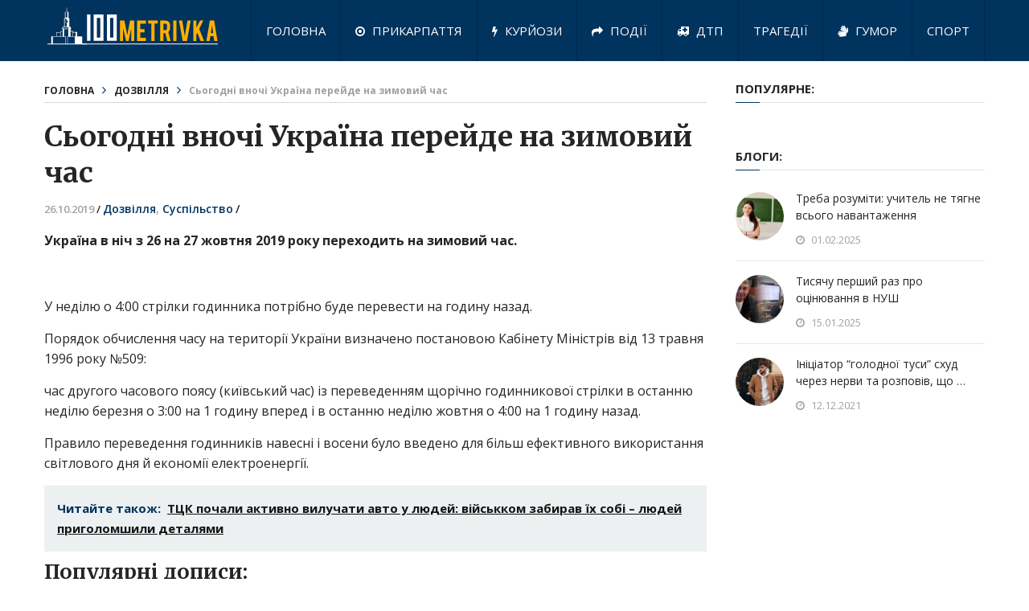

--- FILE ---
content_type: text/html; charset=UTF-8
request_url: https://100m.if.ua/sogodni-vnochi-ukrayina-perejde-na-zymovyj-chas/7510/
body_size: 11347
content:
<!DOCTYPE html>
<html class="no-js" lang="uk">
<head>	
	<meta charset="UTF-8">
	<!-- Always force latest IE rendering engine (even in intranet) & Chrome Frame -->
	<!--[if IE ]>
	<meta http-equiv="X-UA-Compatible" content="IE=edge,chrome=1">
	<![endif]-->
	<link rel="profile" href="http://gmpg.org/xfn/11" />
		<meta property="og:type" content="article" />
	<meta property="og:description" content="Читайте більше!" />
		<meta property="og:image" content="https://100m.if.ua/wp-content/uploads/2019/10/F4CAE7BA-8126-4607-9D51-787164203427.jpeg" />
	
	
					<link rel="icon" href="https://100m.if.ua/wp-content/uploads/2021/05/logo_6n.png" type="image/x-icon" />
		
					<!-- IE10 Tile.-->
			<meta name="msapplication-TileColor" content="#FFFFFF">
			<meta name="msapplication-TileImage" content="https://100m.if.ua/wp-content/uploads/2021/05/logo_6n.png">
		
					<!--iOS/android/handheld specific -->
			<link rel="apple-touch-icon-precomposed" href="https://100m.if.ua/wp-content/uploads/2021/05/logo_6n.png" />
		
					<meta name="viewport" content="width=device-width, initial-scale=1">
			<meta name="apple-mobile-web-app-capable" content="yes">
			<meta name="apple-mobile-web-app-status-bar-style" content="black">
		
		
		<meta itemprop="name" content="Стометрівка" />
		<meta itemprop="url" content="https://100m.if.ua" />

											<link rel="pingback" href="https://100m.if.ua/xmlrpc.php" />
	<meta name='robots' content='index, follow, max-image-preview:large, max-snippet:-1, max-video-preview:-1' />
<script type="text/javascript">document.documentElement.className = document.documentElement.className.replace( /\bno-js\b/,'js' );</script>
	<!-- This site is optimized with the Yoast SEO plugin v26.6 - https://yoast.com/wordpress/plugins/seo/ -->
	<title>Сьогодні вночі Україна перейде на зимовий час - Стометрівка</title>
	<link rel="canonical" href="https://100m.if.ua/sogodni-vnochi-ukrayina-perejde-na-zymovyj-chas/7510/" />
	<meta property="og:locale" content="uk_UA" />
	<meta property="og:type" content="article" />
	<meta property="og:title" content="Сьогодні вночі Україна перейде на зимовий час - Стометрівка" />
	<meta property="og:description" content="Україна в ніч з 26 на 27 жовтня 2019 року переходить на зимовий час. У неділю о 4:00 стрілки годинника потрібно буде перевести на годину назад. Порядок обчислення часу на території України визначено постановою Кабінету Міністрів від 13 травня 1996 року №509: час другого часового поясу (київський час) із переведенням щорічно годинникової стрілки в останню неділю березня о 3:00 на 1 годину вперед і в останню неділю жовтня о 4:00 на 1 годину назад. Правило переведення годинників навесні і восени було введено для більш ефективного використання світлового дня й економії електроенергії. Читайте також:&nbsp; В Україні вперше здійснили трансплантацію серця дитині" />
	<meta property="og:url" content="https://100m.if.ua/sogodni-vnochi-ukrayina-perejde-na-zymovyj-chas/7510/" />
	<meta property="og:site_name" content="Стометрівка" />
	<meta property="article:publisher" content="https://www.facebook.com/100metrivka" />
	<meta property="article:published_time" content="2019-10-26T14:04:05+00:00" />
	<meta property="og:image" content="https://100m.if.ua/wp-content/uploads/2019/10/F4CAE7BA-8126-4607-9D51-787164203427.jpeg" />
	<meta property="og:image:width" content="728" />
	<meta property="og:image:height" content="435" />
	<meta property="og:image:type" content="image/jpeg" />
	<meta name="author" content="redaktorif" />
	<meta name="twitter:card" content="summary_large_image" />
	<meta name="twitter:label1" content="Написано" />
	<meta name="twitter:data1" content="redaktorif" />
	<script type="application/ld+json" class="yoast-schema-graph">{"@context":"https://schema.org","@graph":[{"@type":"Article","@id":"https://100m.if.ua/sogodni-vnochi-ukrayina-perejde-na-zymovyj-chas/7510/#article","isPartOf":{"@id":"https://100m.if.ua/sogodni-vnochi-ukrayina-perejde-na-zymovyj-chas/7510/"},"author":{"name":"redaktorif","@id":"https://100m.if.ua/#/schema/person/9ba16fdd4cf3b95f0b417c58e39a140e"},"headline":"Сьогодні вночі Україна перейде на зимовий час","datePublished":"2019-10-26T14:04:05+00:00","mainEntityOfPage":{"@id":"https://100m.if.ua/sogodni-vnochi-ukrayina-perejde-na-zymovyj-chas/7510/"},"wordCount":88,"publisher":{"@id":"https://100m.if.ua/#organization"},"image":{"@id":"https://100m.if.ua/sogodni-vnochi-ukrayina-perejde-na-zymovyj-chas/7510/#primaryimage"},"thumbnailUrl":"https://100m.if.ua/wp-content/uploads/2019/10/F4CAE7BA-8126-4607-9D51-787164203427.jpeg","keywords":["зимовий час","Україна","час"],"articleSection":["Дозвілля","Суспільство"],"inLanguage":"uk"},{"@type":"WebPage","@id":"https://100m.if.ua/sogodni-vnochi-ukrayina-perejde-na-zymovyj-chas/7510/","url":"https://100m.if.ua/sogodni-vnochi-ukrayina-perejde-na-zymovyj-chas/7510/","name":"Сьогодні вночі Україна перейде на зимовий час - Стометрівка","isPartOf":{"@id":"https://100m.if.ua/#website"},"primaryImageOfPage":{"@id":"https://100m.if.ua/sogodni-vnochi-ukrayina-perejde-na-zymovyj-chas/7510/#primaryimage"},"image":{"@id":"https://100m.if.ua/sogodni-vnochi-ukrayina-perejde-na-zymovyj-chas/7510/#primaryimage"},"thumbnailUrl":"https://100m.if.ua/wp-content/uploads/2019/10/F4CAE7BA-8126-4607-9D51-787164203427.jpeg","datePublished":"2019-10-26T14:04:05+00:00","breadcrumb":{"@id":"https://100m.if.ua/sogodni-vnochi-ukrayina-perejde-na-zymovyj-chas/7510/#breadcrumb"},"inLanguage":"uk","potentialAction":[{"@type":"ReadAction","target":["https://100m.if.ua/sogodni-vnochi-ukrayina-perejde-na-zymovyj-chas/7510/"]}]},{"@type":"ImageObject","inLanguage":"uk","@id":"https://100m.if.ua/sogodni-vnochi-ukrayina-perejde-na-zymovyj-chas/7510/#primaryimage","url":"https://100m.if.ua/wp-content/uploads/2019/10/F4CAE7BA-8126-4607-9D51-787164203427.jpeg","contentUrl":"https://100m.if.ua/wp-content/uploads/2019/10/F4CAE7BA-8126-4607-9D51-787164203427.jpeg","width":728,"height":435},{"@type":"BreadcrumbList","@id":"https://100m.if.ua/sogodni-vnochi-ukrayina-perejde-na-zymovyj-chas/7510/#breadcrumb","itemListElement":[{"@type":"ListItem","position":1,"name":"Home","item":"https://100m.if.ua/"},{"@type":"ListItem","position":2,"name":"Сьогодні вночі Україна перейде на зимовий час"}]},{"@type":"WebSite","@id":"https://100m.if.ua/#website","url":"https://100m.if.ua/","name":"Стометрівка","description":"Інтернет - ресурс новин Івано-Франківська та Прикарпаття","publisher":{"@id":"https://100m.if.ua/#organization"},"potentialAction":[{"@type":"SearchAction","target":{"@type":"EntryPoint","urlTemplate":"https://100m.if.ua/?s={search_term_string}"},"query-input":{"@type":"PropertyValueSpecification","valueRequired":true,"valueName":"search_term_string"}}],"inLanguage":"uk"},{"@type":"Organization","@id":"https://100m.if.ua/#organization","name":"Стометрівка Івано-Франківськ","url":"https://100m.if.ua/","logo":{"@type":"ImageObject","inLanguage":"uk","@id":"https://100m.if.ua/#/schema/logo/image/","url":"https://100m.if.ua/wp-content/uploads/2019/06/logo_8.png","contentUrl":"https://100m.if.ua/wp-content/uploads/2019/06/logo_8.png","width":240,"height":58,"caption":"Стометрівка Івано-Франківськ"},"image":{"@id":"https://100m.if.ua/#/schema/logo/image/"},"sameAs":["https://www.facebook.com/100metrivka","https://www.instagram.com/100metrivka/"]},{"@type":"Person","@id":"https://100m.if.ua/#/schema/person/9ba16fdd4cf3b95f0b417c58e39a140e","name":"redaktorif","image":{"@type":"ImageObject","inLanguage":"uk","@id":"https://100m.if.ua/#/schema/person/image/","url":"https://secure.gravatar.com/avatar/612a2626f6227edb2358a6ad66ce59b0c11caddc9166f60647faa7ac25e7fb77?s=96&d=mm&r=g","contentUrl":"https://secure.gravatar.com/avatar/612a2626f6227edb2358a6ad66ce59b0c11caddc9166f60647faa7ac25e7fb77?s=96&d=mm&r=g","caption":"redaktorif"},"url":"https://100m.if.ua/author/redaktorif/"}]}</script>
	<!-- / Yoast SEO plugin. -->


<link rel="alternate" type="application/rss+xml" title="Стометрівка &raquo; стрічка" href="https://100m.if.ua/feed/" />
<link rel="alternate" type="application/rss+xml" title="Стометрівка &raquo; Канал коментарів" href="https://100m.if.ua/comments/feed/" />
<link rel="alternate" title="oEmbed (JSON)" type="application/json+oembed" href="https://100m.if.ua/wp-json/oembed/1.0/embed?url=https%3A%2F%2F100m.if.ua%2Fsogodni-vnochi-ukrayina-perejde-na-zymovyj-chas%2F7510%2F" />
<link rel="alternate" title="oEmbed (XML)" type="text/xml+oembed" href="https://100m.if.ua/wp-json/oembed/1.0/embed?url=https%3A%2F%2F100m.if.ua%2Fsogodni-vnochi-ukrayina-perejde-na-zymovyj-chas%2F7510%2F&#038;format=xml" />
<style id='wp-img-auto-sizes-contain-inline-css' type='text/css'>
img:is([sizes=auto i],[sizes^="auto," i]){contain-intrinsic-size:3000px 1500px}
/*# sourceURL=wp-img-auto-sizes-contain-inline-css */
</style>
<style id='wp-emoji-styles-inline-css' type='text/css'>

	img.wp-smiley, img.emoji {
		display: inline !important;
		border: none !important;
		box-shadow: none !important;
		height: 1em !important;
		width: 1em !important;
		margin: 0 0.07em !important;
		vertical-align: -0.1em !important;
		background: none !important;
		padding: 0 !important;
	}
/*# sourceURL=wp-emoji-styles-inline-css */
</style>
<link rel='stylesheet' id='jquery-ui-css' href='https://100m.if.ua/wp-content/plugins/cms30/css/jquery-ui.css' type='text/css' media='all' />
<link rel='stylesheet' id='cms30-style-css' href='https://100m.if.ua/wp-content/plugins/cms30/css/style.css' type='text/css' media='all' />
<link rel='stylesheet' id='font-awesome-css' href='https://100m.if.ua/wp-content/plugins/cms30/css/font-awesome.css' type='text/css' media='all' />
<link rel='stylesheet' id='cms30-animate-css' href='https://100m.if.ua/wp-content/plugins/cms30/css/ak86_animate.css' type='text/css' media='all' />
<link rel='stylesheet' id='interactive-stylesheet-css' href='https://100m.if.ua/wp-content/themes/mts_interactive/style.css' type='text/css' media='all' />
<style id='interactive-stylesheet-inline-css' type='text/css'>

		body {background-color:#ffffff;background-image:url(https://100m.if.ua/wp-content/themes/mts_interactive/images/nobg.png);}
        #header, #primary-navigation .navigation.mobile-menu-wrapper {background-color:#00335e;background-image:url(https://100m.if.ua/wp-content/themes/mts_interactive/images/nobg.png);}
        #site-footer {background-color:#EAEAEA;background-image:url(https://100m.if.ua/wp-content/themes/mts_interactive/images/nobg.png);}

        .header-social a:hover, .breadcrumb > div a:hover, .breadcrumb > div a:hover i, .post-info a, .latestPost .title a:hover, #primary-navigation .sub-menu li:hover > a, ul.ajax-search-results li a:hover, .sidebar .ajax-search-meta a, .breadcrumb > div i, .single .tags a, .postauthor h5 a:hover, .comment-meta a, .trending-stories .latestPost .title:hover, .postauthor h5, .copyrights a, .single_post a, .textwidget a, .pnavigation2 a, .copyrights a:hover, .widget li a:hover, .widget li:hover > .toggle-caret, #site-footer .widget li:hover > .toggle-caret, #site-footer .widget li a:hover, .related-posts a:hover, .title a:hover, .post-info a:hover, .comm, #tabber .inside li a:hover, .readMore a:hover, .fn a, a, a:hover, .total-comments, .owl-prev, .owl-next, .latestPost-categories ul li a:hover, .latestPost-categories ul li a:hover .name, .footer-widgets .widget h3, .reply a:hover, .reply:hover i, #primary-navigation .sub-menu a:hover, #primary-navigation .sub-menu li.current-menu-item a, .widget.widget_nav_menu li:hover > a { color: #00335e; }

        .latestPost-news .latestPost { border-bottom: 2px solid #00335e; }

        input[type='submit'] { border-color: #00335e; }

        .pace .pace-progress, #mobile-menu-wrapper ul li a:hover, .widget h3:before, .featured-category-title:before, .widget .wpt_widget_content .tab_title.selected a, #move-to-top, #load-posts a, .featured-videos h4:after, .related-posts h4:after, .postauthor h4:after, #comments h4:after, #commentsAdd h4:after, input[type='submit'], .contact-form input[type='submit'], #commentform input#submit:hover, .contact-form input[type='submit']:hover, .pagination ul, .latestPost-review-wrapper, #commentform input#submit, .contactform #submit, #move-to-top:hover, .navigation ul .current-menu-item > a, .pagination a, #tabber ul.tabs li a.selected, .tagcloud a:hover, .latestPost .review-type-circle.review-total-only, .latestPost .review-type-circle.wp-review-show-total, .single .pagination > .current, .bypostauthor .comment-author .fn:after, .pagination .nav-links, .single .pagination, .widget .wp_review_tab_widget_content .tab_title.selected a, .widget .widget-slider .slide-caption, .widget .owl-prev:hover, .widget .owl-next:hover, .widget .wpt_widget_content #tags-tab-content ul li a:hover, .featured-videos h4:after, .related-posts h4:after, .postauthor h4:after, #comments .total-comments:after, #commentsAdd h4:after, .woocommerce a.button, .woocommerce-page a.button, .woocommerce button.button, .woocommerce-page button.button, .woocommerce input.button, .woocommerce-page input.button, .woocommerce #respond input#submit, .woocommerce-page #respond input#submit, .woocommerce #content input.button, .woocommerce-page #content input.button, .woocommerce #respond input#submit.alt, .woocommerce a.button.alt, .woocommerce button.button.alt, .woocommerce input.button.alt, .woocommerce #respond input#submit.alt:hover, .woocommerce a.button.alt:hover, .woocommerce button.button.alt:hover, .woocommerce input.button.alt:hover, .woocommerce #respond input#submit.alt.disabled, .woocommerce #respond input#submit.alt:disabled, .woocommerce #respond input#submit.alt:disabled[disabled], .woocommerce a.button.alt.disabled, .woocommerce a.button.alt:disabled, .woocommerce a.button.alt:disabled[disabled], .woocommerce button.button.alt.disabled, .woocommerce button.button.alt:disabled, .woocommerce button.button.alt:disabled[disabled], .woocommerce input.button.alt.disabled, .woocommerce input.button.alt:disabled, .woocommerce input.button.alt:disabled[disabled], .woocommerce nav.woocommerce-pagination ul li, .woocommerce-page nav.woocommerce-pagination ul li, .woocommerce #content nav.woocommerce-pagination ul li, .woocommerce-page #content nav.woocommerce-pagination ul li, .woocommerce .widget_product_search input[type='submit'] { background-color:#00335e; color: #fff; }

		
		
		
		
		
        
		
			
/*# sourceURL=interactive-stylesheet-inline-css */
</style>
<link rel='stylesheet' id='fontawesome-css' href='https://100m.if.ua/wp-content/themes/mts_interactive/css/font-awesome.min.css' type='text/css' media='all' />
<script type="text/javascript" src="https://ajax.googleapis.com/ajax/libs/jquery/3.3.1/jquery.min.js" id="jquery-core-js"></script>
<script type="text/javascript" src="https://100m.if.ua/wp-includes/js/jquery/jquery-migrate.min.js" id="jquery-migrate-js"></script>
<script type="text/javascript" id="customscript-js-extra">
/* <![CDATA[ */
var mts_customscript = {"responsive":"1","nav_menu":"primary"};
//# sourceURL=customscript-js-extra
/* ]]> */
</script>
<script type="text/javascript" async="async" src="https://100m.if.ua/wp-content/themes/mts_interactive/js/customscript.js" id="customscript-js"></script>
<script type="text/javascript" id="webticker-js-extra">
/* <![CDATA[ */
var tickeropts = {"rtl_support":"0"};
//# sourceURL=webticker-js-extra
/* ]]> */
</script>
<script type="text/javascript" src="https://100m.if.ua/wp-content/themes/mts_interactive/js/jquery.webticker.js" id="webticker-js"></script>
<link rel="https://api.w.org/" href="https://100m.if.ua/wp-json/" /><link rel="alternate" title="JSON" type="application/json" href="https://100m.if.ua/wp-json/wp/v2/posts/7510" /><link rel="EditURI" type="application/rsd+xml" title="RSD" href="https://100m.if.ua/xmlrpc.php?rsd" />
<meta name="generator" content="WordPress 6.9" />
<link rel='shortlink' href='https://100m.if.ua/?p=7510' />
<style type="text/css"></style><link href="//fonts.googleapis.com/css?family=Open+Sans:normal|Merriweather:700|Open+Sans:700|Open+Sans:600&amp;subset=latin" rel="stylesheet" type="text/css">
<style type="text/css">
#header h1 a, #header h2 a, .footer-logo #logo { font-family: 'Open Sans'; font-weight: normal; font-size: 25px; color: #ffffff; }
#primary-navigation a { font-family: 'Open Sans'; font-weight: normal; font-size: 15px; color: #ffffff; }
.latestPost .title a, .latestPost-news .title, .latestPost .title { font-family: 'Merriweather'; font-weight: 700; font-size: 20px; color: #252525; }
.single-title { font-family: 'Merriweather'; font-weight: 700; font-size: 35px; color: #252525; }
body { font-family: 'Open Sans'; font-weight: normal; font-size: 14px; color: #252525; }
.widget h3, .featured-category-title { font-family: 'Open Sans'; font-weight: 700; font-size: 15px; color: #252525; }
#sidebar .widget { font-family: 'Open Sans'; font-weight: normal; font-size: 14px; color: #252525; }
#site-footer, #site-footer .widget li, #site-footer .widget li a { font-family: 'Open Sans'; font-weight: 600; font-size: 13px; color: #252525; }
h1 { font-family: 'Merriweather'; font-weight: 700; font-size: 35px; color: #252525; }
h2 { font-family: 'Merriweather'; font-weight: 700; font-size: 24px; color: #252525; }
h3 { font-family: 'Merriweather'; font-weight: 700; font-size: 25px; color: #252525; }
h4 { font-family: 'Merriweather'; font-weight: 700; font-size: 20px; color: #252525; }
h5 { font-family: 'Merriweather'; font-weight: 700; font-size: 18px; color: #252525; }
h6 { font-family: 'Merriweather'; font-weight: 700; font-size: 16px; color: #252525; }
</style>
<script type="application/ld+json">
{
    "@context": "http://schema.org",
    "@type": "BlogPosting",
    "mainEntityOfPage": {
        "@type": "WebPage",
        "@id": "https://100m.if.ua/sogodni-vnochi-ukrayina-perejde-na-zymovyj-chas/7510/"
    },
    "headline": "Сьогодні вночі Україна перейде на зимовий час - Стометрівка",
    "image": {
        "@type": "ImageObject",
        "url": "https://100m.if.ua/wp-content/uploads/2019/10/F4CAE7BA-8126-4607-9D51-787164203427.jpeg",
        "width": 728,
        "height": 435
    },
    "datePublished": "2019-10-26T17:04:05+0300",
    "dateModified": "2019-10-26T15:05:28+0300",
    "author": {
        "@type": "Person",
        "name": "redaktorif"
    },
    "publisher": {
        "@type": "Organization",
        "name": "Стометрівка",
        "logo": {
            "@type": "ImageObject",
            "url": "https://100metrivka.if.ua/wp-content/uploads/2019/06/logo_8.png",
            "width": 240,
            "height": 58
        }
    },
    "description": ""
}
</script>

<!-- BEGIN Analytics Insights v6.3.11 - https://wordpress.org/plugins/analytics-insights/ -->
<script async src="https://www.googletagmanager.com/gtag/js?id=G-9T3FGJDRWD"></script>
<script>
  window.dataLayer = window.dataLayer || [];
  function gtag(){dataLayer.push(arguments);}
  gtag('js', new Date());
  gtag('config', 'G-9T3FGJDRWD');
  if (window.performance) {
    var timeSincePageLoad = Math.round(performance.now());
    gtag('event', 'timing_complete', {
      'name': 'load',
      'value': timeSincePageLoad,
      'event_category': 'JS Dependencies'
    });
  }
</script>
<!-- END Analytics Insights -->
<script type="text/javascript">
	setTimeout(function(){$('.dialog-social-auth-link').fadeIn('slow')},6000);  //20000 = 20 секунд
</script>

<!-- Global site tag (gtag.js) - Google Analytics -->
<script async src="https://www.googletagmanager.com/gtag/js?id=UA-139854138-1"></script>
<script>
  window.dataLayer = window.dataLayer || [];
  function gtag(){dataLayer.push(arguments);}
  gtag('js', new Date());

  gtag('config', 'UA-139854138-1');
</script>

<div id="fb-root"></div>
<script async defer crossorigin="anonymous" src="https://connect.facebook.net/uk_UA/sdk.js#xfbml=1&version=v13.0" nonce="7l2wmXyi"></script>

<link rel='stylesheet' id='responsive-css' href='https://100m.if.ua/wp-content/themes/mts_interactive/css/responsive.css' type='text/css' media='all' />
</head>
<body id="blog" class="wp-singular post-template-default single single-post postid-7510 single-format-standard wp-theme-mts_interactive main" itemscope itemtype="http://schema.org/WebPage">       
	<div class="main-container">
		<header id="site-header" role="banner" itemscope itemtype="http://schema.org/WPHeader">
				
		    	    	<div class="clear" id="catcher"></div>
	    	<div id="header" class="sticky-navigation">
		    				
				<div class="container clearfix">
					<div class="logo-wrap">
												
															<h2 id="logo" class="image-logo" itemprop="headline">
									<a href="https://100m.if.ua"><img src="https://100m.if.ua/wp-content/themes/mts_interactive/logo.svg" alt="Стометрівка" width="240" height="58"></a>
								</h2><!-- END #logo -->
														
											</div>					
					
								        
											<div id="primary-navigation" role="navigation" itemscope itemtype="http://schema.org/SiteNavigationElement">
							<a href="#" id="pull" class="toggle-mobile-menu">МЕНЮ САЙТУ</a>
															<nav class="navigation clearfix mobile-menu-wrapper">
																			<ul id="menu-golovne-menyu" class="menu clearfix"><li id="menu-item-20113" class="menu-item menu-item-type-custom menu-item-object-custom menu-item-20113"><a href="/">Головна</a></li>
<li id="menu-item-5711" class="menu-item menu-item-type-taxonomy menu-item-object-category menu-item-5711"><a href="https://100m.if.ua/category/prykarpattya/"><i class="fa fa-dot-circle-o"></i> Прикарпаття</a></li>
<li id="menu-item-190" class="menu-item menu-item-type-taxonomy menu-item-object-category menu-item-190"><a href="https://100m.if.ua/category/kurjozy/"><i class="fa fa-bolt"></i> Курйози</a></li>
<li id="menu-item-188" class="menu-item menu-item-type-taxonomy menu-item-object-category menu-item-188"><a href="https://100m.if.ua/category/zahody-ta-podiyi/"><i class="fa fa-share"></i> Події</a></li>
<li id="menu-item-187" class="menu-item menu-item-type-taxonomy menu-item-object-category menu-item-187"><a href="https://100m.if.ua/category/dtp/"><i class="fa fa-ambulance"></i> ДТП</a></li>
<li id="menu-item-193" class="menu-item menu-item-type-taxonomy menu-item-object-category menu-item-193"><a href="https://100m.if.ua/category/tragediyi/">Трагедії</a></li>
<li id="menu-item-186" class="menu-item menu-item-type-taxonomy menu-item-object-category menu-item-186"><a href="https://100m.if.ua/category/gumor/"><i class="fa fa-sign-language"></i> Гумор</a></li>
<li id="menu-item-192" class="menu-item menu-item-type-taxonomy menu-item-object-category menu-item-192"><a href="https://100m.if.ua/category/sport/">Спорт</a></li>
</ul>																	</nav>
								<nav class="navigation mobile-only clearfix mobile-menu-wrapper">
									<ul id="menu-mobile" class="menu clearfix"><li id="menu-item-978" class="menu-item menu-item-type-custom menu-item-object-custom menu-item-978"><a href="/">Головна</a></li>
<li id="menu-item-968" class="menu-item menu-item-type-taxonomy menu-item-object-category menu-item-968"><a href="https://100m.if.ua/category/zahody-ta-podiyi/"><i class="fa fa-share"></i> Події</a></li>
<li id="menu-item-974" class="menu-item menu-item-type-taxonomy menu-item-object-category current-post-ancestor current-menu-parent current-post-parent menu-item-974"><a href="https://100m.if.ua/category/suspilstvo/">Суспільство</a></li>
<li id="menu-item-971" class="menu-item menu-item-type-taxonomy menu-item-object-category menu-item-971"><a href="https://100m.if.ua/category/kurjozy/">Курйози</a></li>
<li id="menu-item-972" class="menu-item menu-item-type-taxonomy menu-item-object-category menu-item-972"><a href="https://100m.if.ua/category/misto/">Місто</a></li>
<li id="menu-item-975" class="menu-item menu-item-type-taxonomy menu-item-object-category menu-item-975"><a href="https://100m.if.ua/category/tragediyi/">Трагедії</a></li>
<li id="menu-item-970" class="menu-item menu-item-type-taxonomy menu-item-object-category menu-item-970"><a href="https://100m.if.ua/category/kultura/">Культура</a></li>
<li id="menu-item-969" class="menu-item menu-item-type-taxonomy menu-item-object-category menu-item-969"><a href="https://100m.if.ua/category/kryminal/">Кримінал</a></li>
<li id="menu-item-973" class="menu-item menu-item-type-taxonomy menu-item-object-category menu-item-973"><a href="https://100m.if.ua/category/sport/">Спорт</a></li>
<li id="menu-item-965" class="menu-item menu-item-type-taxonomy menu-item-object-category menu-item-965"><a href="https://100m.if.ua/category/gumor/">Гумор</a></li>
<li id="menu-item-966" class="menu-item menu-item-type-taxonomy menu-item-object-category current-post-ancestor current-menu-parent current-post-parent menu-item-966"><a href="https://100m.if.ua/category/dozvillya/">Дозвілля</a></li>
<li id="menu-item-976" class="menu-item menu-item-type-taxonomy menu-item-object-category menu-item-976"><a href="https://100m.if.ua/category/turystychni-mistsya/">Туристичні місця</a></li>
</ul>								</nav>
													</div>
									</div><!--.container-->
			</div><!--#header-->
				
		</header>
<div id="page" class="single">
	
		
	<article class="article">
		<div id="content_box" >
							<div id="post-7510" class="g post post-7510 type-post status-publish format-standard has-post-thumbnail hentry category-dozvillya category-suspilstvo tag-zymovyj-chas tag-ukrayina tag-chas has_thumb">
											<div class="breadcrumb" xmlns:v="http://rdf.data-vocabulary.org/#"><div typeof="v:Breadcrumb" class="root"><a rel="v:url" property="v:title" href="https://100m.if.ua">Головна</a></div><div><i class="fa fa-angle-right"></i></div><div typeof="v:Breadcrumb"><a href="https://100m.if.ua/category/dozvillya/" rel="v:url" property="v:title">Дозвілля</a></div><div><i class="fa fa-angle-right"></i></div><div><span>Сьогодні вночі Україна перейде на зимовий час</span></div></div>
																		<div class="single_post">
									<header>
										<h1 class="title single-title entry-title" itemprop="headline">Сьогодні вночі Україна перейде на зимовий час</h1>
													<div class="post-info">
								<span class="thetime date updated"><span itemprop="datePublished">26.10.2019<span class="divider1">/</span></span></span>
							<span class="thecategory" itemprop="articleSection"><a href="https://100m.if.ua/category/dozvillya/" title="Переглянути усі записи в  Дозвілля">Дозвілля</a>, <a href="https://100m.if.ua/category/suspilstvo/" title="Переглянути усі записи в  Суспільство">Суспільство</a><span class="divider1">/</span></span> <div style="display: inline-block;"> </div>
						</div>
											</header><!--.headline_area-->
									<div class="post-single-content box mark-links entry-content">
																				
																																								<div class="thecontent">
											<p><strong>Україна в ніч з 26 на 27 жовтня 2019 року переходить на зимовий час.</strong></p>
<p><img fetchpriority="high" decoding="async" class="aligncenter size-medium wp-image-7511" src="https://100metrivka.if.ua/wp-content/uploads/2019/10/F4CAE7BA-8126-4607-9D51-787164203427-500x299.jpeg" alt="" width="500" height="299" /><br />
У неділю о 4:00 стрілки годинника потрібно буде перевести на годину назад.</p>
<p>Порядок обчислення часу на території України визначено постановою Кабінету Міністрів від 13 травня 1996 року №509:</p>
<p>час другого часового поясу (київський час) із переведенням щорічно годинникової стрілки в останню неділю березня о 3:00 на 1 годину вперед і в останню неділю жовтня о 4:00 на 1 годину назад.</p>
<p>Правило переведення годинників навесні і восени було введено для більш ефективного використання світлового дня й економії електроенергії.</p>
<div style="clear:both; margin-top:0em; margin-bottom:0.5em;"><a href="https://100m.if.ua/ttsk-pochaly-aktyvno-vyluchaty-avto-u-lyudej-vijskkom-zabyrav-yih-sobi-lyudej-prygolomshyly-detalyamy/77491/" target="_self" rel="nofollow" class="u6aeb0e12420cb49eee968800eefcbb70"><!-- INLINE RELATED POSTS 1/1 //--><style> .u6aeb0e12420cb49eee968800eefcbb70 { padding:0px; margin: 0; padding-top:1em!important; padding-bottom:1em!important; width:100%; display: block; font-weight:bold; background-color:#ECF0F1; border:0!important; border-left:4px solid inherit!important; text-decoration:none; } .u6aeb0e12420cb49eee968800eefcbb70:active, .u6aeb0e12420cb49eee968800eefcbb70:hover { opacity: 1; transition: opacity 250ms; webkit-transition: opacity 250ms; text-decoration:none; } .u6aeb0e12420cb49eee968800eefcbb70 { transition: background-color 250ms; webkit-transition: background-color 250ms; opacity: 1; transition: opacity 250ms; webkit-transition: opacity 250ms; } .u6aeb0e12420cb49eee968800eefcbb70 .ctaText { font-weight:bold; color:inherit; text-decoration:none; font-size: 16px; } .u6aeb0e12420cb49eee968800eefcbb70 .postTitle { color:#141414; text-decoration: underline!important; font-size: 16px; } .u6aeb0e12420cb49eee968800eefcbb70:hover .postTitle { text-decoration: underline!important; } </style><div style="padding-left:1em; padding-right:1em;"><span class="ctaText">Читайте також:</span>&nbsp; <span class="postTitle">ТЦК почали активно вилучати авто у людей: військком забирав їх собі – людей приголомшили деталями</span></div></a></div>										</div>
<h3 style="display: block; margin-bottom:15px; clear: both;">Популярні дописи:</h3>
<div data-type="_mgwidget" data-widget-id="1639899">
</div>
<script>(function(w,q){w[q]=w[q]||[];w[q].push(["_mgc.load"])})(window,"_mgq");
</script>     
<p>Поділіться інформацією з іншими ↓↓↓</p>
<div style="margin-bottom:15px;" class="fb-share-button" data-href="https://100m.if.ua/sogodni-vnochi-ukrayina-perejde-na-zymovyj-chas/7510/" data-layout="button_count" data-size="large"><a target="_blank" href="https://www.facebook.com/sharer/sharer.php?u=https://100m.if.ua/sogodni-vnochi-ukrayina-perejde-na-zymovyj-chas/7510/;src=sdkpreparse" class="fb-xfbml-parse-ignore">Поширити</a></div>
<div style="margin-bottom:15px;" class="fb-like" data-href="https://100m.if.ua/sogodni-vnochi-ukrayina-perejde-na-zymovyj-chas/7510/" data-width="120" data-layout="button" data-action="like" data-size="large" data-share="false"></div>

																				
																				<br><h4 style="padding-top:10px">Читайте також:</h4>
 
                                    <br>
																													</div><!--.post-single-content-->
								</div><!--.single_post-->
																<div class="tags"><span class="tagtext">Мітки: </span><a href="https://100m.if.ua/tag/zymovyj-chas/" rel="tag">зимовий час</a>, <a href="https://100m.if.ua/tag/ukrayina/" rel="tag">Україна</a>, <a href="https://100m.if.ua/tag/chas/" rel="tag">час</a></div>												</div><!--.g post-->
				<!-- You can start editing here. -->

					</div>
	</article>
		<aside id="sidebar" class="sidebar c-4-12 " role="complementary" itemscope itemtype="http://schema.org/WPSideBar">
		<div id="mts_popular_posts_widget-2" class="widget widget_mts_popular_posts_widget horizontal-small"><h3 class="widget-title">Популярне:</h3><ul class="popular-posts"></ul>
</div><div id="single_category_posts_widget-3" class="widget widget_single_category_posts_widget horizontal-small"><h3 class="widget-title">БЛОГИ:</h3><ul class="category-posts">			<li class="post-box horizontal-small horizontal-container"><div class="horizontal-container-inner">								<div class="post-img">
					<a href="https://100m.if.ua/treba-rozumity-uchytel-ne-tyagne-vsogo-navantazhennya/101442/" title="Треба розуміти: учитель не тягне всього навантаження">
													<img width="60" height="60" src="https://100m.if.ua/wp-content/uploads/2025/02/treba-rozumity-uchytel-ne-tyagne-vsogo-navantazhennya-60x60.jpg" class="attachment-interactive-widgetthumb size-interactive-widgetthumb wp-post-image" alt="Треба розуміти: учитель не тягне всього навантаження" title="" decoding="async" loading="lazy" srcset="https://100m.if.ua/wp-content/uploads/2025/02/treba-rozumity-uchytel-ne-tyagne-vsogo-navantazhennya-60x60.jpg 60w, https://100m.if.ua/wp-content/uploads/2025/02/treba-rozumity-uchytel-ne-tyagne-vsogo-navantazhennya-180x180.jpg 180w" sizes="auto, (max-width: 60px) 100vw, 60px" />											</a>
				</div>
								<div class="post-data">
					<div class="post-data-container">
						<div class="post-title">
							<a href="https://100m.if.ua/treba-rozumity-uchytel-ne-tyagne-vsogo-navantazhennya/101442/" title="Треба розуміти: учитель не тягне всього навантаження">Треба розуміти: учитель не тягне всього навантаження</a>
						</div>
												<div class="post-info">
														<span class="thetime updated"><i class="fa fa-clock-o"></i> 01.02.2025</span>
																				</div><!--.post-info-->
																	</div>
				</div>
			</div></li>					<li class="post-box horizontal-small horizontal-container"><div class="horizontal-container-inner">								<div class="post-img">
					<a href="https://100m.if.ua/tysyachu-pershyj-raz-pro-otsinyuvannya-v-nush/99850/" title="Тисячу перший раз про оцінювання в НУШ">
													<img width="60" height="60" src="https://100m.if.ua/wp-content/uploads/2025/01/tysyachu-pershyj-raz-pro-otsinyuvannya-v-nush-60x60.jpg" class="attachment-interactive-widgetthumb size-interactive-widgetthumb wp-post-image" alt="Тисячу перший раз про оцінювання в НУШ" title="" decoding="async" loading="lazy" srcset="https://100m.if.ua/wp-content/uploads/2025/01/tysyachu-pershyj-raz-pro-otsinyuvannya-v-nush-60x60.jpg 60w, https://100m.if.ua/wp-content/uploads/2025/01/tysyachu-pershyj-raz-pro-otsinyuvannya-v-nush-180x180.jpg 180w" sizes="auto, (max-width: 60px) 100vw, 60px" />											</a>
				</div>
								<div class="post-data">
					<div class="post-data-container">
						<div class="post-title">
							<a href="https://100m.if.ua/tysyachu-pershyj-raz-pro-otsinyuvannya-v-nush/99850/" title="Тисячу перший раз про оцінювання в НУШ">Тисячу перший раз про оцінювання в НУШ</a>
						</div>
												<div class="post-info">
														<span class="thetime updated"><i class="fa fa-clock-o"></i> 15.01.2025</span>
																				</div><!--.post-info-->
																	</div>
				</div>
			</div></li>					<li class="post-box horizontal-small horizontal-container"><div class="horizontal-container-inner">								<div class="post-img">
					<a href="https://100m.if.ua/initsiator-golodnoyi-tusy-shud-cherez-nervy-ta-rozpoviv-shho-zaraz-vidbuvayetsya-u-jogo-zhytti/36405/" title="Ініціатор &#8220;голодної туси&#8221; схуд через нерви та розповів, що зараз відбувається у його житті">
													<img width="60" height="60" src="https://100m.if.ua/wp-content/uploads/2021/12/2e26b2ac301706490e194e12491a82b1-60x60.jpeg" class="attachment-interactive-widgetthumb size-interactive-widgetthumb wp-post-image" alt="" title="" decoding="async" loading="lazy" srcset="https://100m.if.ua/wp-content/uploads/2021/12/2e26b2ac301706490e194e12491a82b1-60x60.jpeg 60w, https://100m.if.ua/wp-content/uploads/2021/12/2e26b2ac301706490e194e12491a82b1-180x180.jpeg 180w" sizes="auto, (max-width: 60px) 100vw, 60px" />											</a>
				</div>
								<div class="post-data">
					<div class="post-data-container">
						<div class="post-title">
							<a href="https://100m.if.ua/initsiator-golodnoyi-tusy-shud-cherez-nervy-ta-rozpoviv-shho-zaraz-vidbuvayetsya-u-jogo-zhytti/36405/" title="Ініціатор &#8220;голодної туси&#8221; схуд через нерви та розповів, що зараз відбувається у його житті">Ініціатор &#8220;голодної туси&#8221; схуд через нерви та розповів, що&nbsp;&hellip;</a>
						</div>
												<div class="post-info">
														<span class="thetime updated"><i class="fa fa-clock-o"></i> 12.12.2021</span>
																				</div><!--.post-info-->
																	</div>
				</div>
			</div></li>		</ul>
</div>	</aside><!--#sidebar-->
	</div><!--#page-->
	<footer id="site-footer" role="contentinfo" itemscope itemtype="http://schema.org/WPFooter">
		<div class="container">
                     
                            <div class="footer-widgets first-footer-widgets widgets-num-4">
                                    <div class="f-widget f-widget-1">
                                            </div>
                                        <div class="f-widget f-widget-2">
                                            </div>
                                        <div class="f-widget f-widget-3">
                                            </div>
                                        <div class="f-widget last f-widget-4">
                                            </div>
                                    </div><!--.first-footer-widgets-->
            
            <div class="copyrights">
				<!--start copyrights-->
<div class="row" id="copyright-note">
<span><a href=" https://100m.if.ua/" title=" Інтернет - ресурс новин Івано-Франківська та Прикарпаття">Стометрівка</a> Copyright &copy; 2026.</span>
<div class="to-top">Улюблений сайт міста!</div>
</div>
<!--end copyrights-->
				<a href="https://optbaza.if.ua/" target="_blank" title="Оптова база будматеріалів у Калуші">Оптбаза будівельних матеріалів Віблий</a>
			
<div class="fb-quote"></div>
<script type="text/javascript">
    function wpguruLink() {
        var istS = 'Продовження читайте тут:'; // Слово должно находится в кавычках!
        var body_element = document.getElementsByTagName('body')[0];
        var choose = window.getSelection();
        var myLink = document.location.href;
        var authorLink = "<br /><br />" + istS + ' ' + "<a href='"+myLink+"'>"+myLink+"</a><br />";
        var copytext = choose + authorLink;
        var addDiv = document.createElement('div');
        addDiv.style.position='absolute';
        addDiv.style.left='-99999px';
        body_element.appendChild(addDiv);
        addDiv.innerHTML = copytext;
        choose.selectAllChildren(addDiv);
        window.setTimeout(function() {
            body_element.removeChild(addDiv);
        },0);
    }
    document.oncopy = wpguruLink;
</script>
			</div> 
		</div><!--.container-->
	</footer><!--#site-footer-->
</div><!--.main-container-->
	<script type="speculationrules">
{"prefetch":[{"source":"document","where":{"and":[{"href_matches":"/*"},{"not":{"href_matches":["/wp-*.php","/wp-admin/*","/wp-content/uploads/*","/wp-content/*","/wp-content/plugins/*","/wp-content/themes/mts_interactive/*","/*\\?(.+)"]}},{"not":{"selector_matches":"a[rel~=\"nofollow\"]"}},{"not":{"selector_matches":".no-prefetch, .no-prefetch a"}}]},"eagerness":"conservative"}]}
</script>
<script type="text/javascript" src="https://100m.if.ua/wp-includes/js/jquery/ui/core.min.js" id="jquery-ui-core-js"></script>
<script type="text/javascript" src="https://100m.if.ua/wp-includes/js/jquery/ui/datepicker.min.js" id="jquery-ui-datepicker-js"></script>
<script type="text/javascript" src="https://100m.if.ua/wp-content/plugins/cms30/js/phone_mask.js" id="cms30-phone-mask-js"></script>
<script type="text/javascript" id="cms30-script-js-extra">
/* <![CDATA[ */
var ajax_object = {"ajax_url":"https://100m.if.ua/wp-admin/admin-ajax.php"};
//# sourceURL=cms30-script-js-extra
/* ]]> */
</script>
<script type="text/javascript" src="https://100m.if.ua/wp-content/plugins/cms30/js/script.js" id="cms30-script-js"></script>
<script type="text/javascript" async="async" src="https://100m.if.ua/wp-content/themes/mts_interactive/js/sticky.js" id="StickyNav-js"></script>
<script type="text/javascript" id="mts_ajax-js-extra">
/* <![CDATA[ */
var mts_ajax_search = {"url":"https://100m.if.ua/wp-admin/admin-ajax.php","ajax_search":"1"};
//# sourceURL=mts_ajax-js-extra
/* ]]> */
</script>
<script type="text/javascript" async="async" src="https://100m.if.ua/wp-content/themes/mts_interactive/js/ajax.js" id="mts_ajax-js"></script>
<script id="wp-emoji-settings" type="application/json">
{"baseUrl":"https://s.w.org/images/core/emoji/17.0.2/72x72/","ext":".png","svgUrl":"https://s.w.org/images/core/emoji/17.0.2/svg/","svgExt":".svg","source":{"concatemoji":"https://100m.if.ua/wp-includes/js/wp-emoji-release.min.js"}}
</script>
<script type="module">
/* <![CDATA[ */
/*! This file is auto-generated */
const a=JSON.parse(document.getElementById("wp-emoji-settings").textContent),o=(window._wpemojiSettings=a,"wpEmojiSettingsSupports"),s=["flag","emoji"];function i(e){try{var t={supportTests:e,timestamp:(new Date).valueOf()};sessionStorage.setItem(o,JSON.stringify(t))}catch(e){}}function c(e,t,n){e.clearRect(0,0,e.canvas.width,e.canvas.height),e.fillText(t,0,0);t=new Uint32Array(e.getImageData(0,0,e.canvas.width,e.canvas.height).data);e.clearRect(0,0,e.canvas.width,e.canvas.height),e.fillText(n,0,0);const a=new Uint32Array(e.getImageData(0,0,e.canvas.width,e.canvas.height).data);return t.every((e,t)=>e===a[t])}function p(e,t){e.clearRect(0,0,e.canvas.width,e.canvas.height),e.fillText(t,0,0);var n=e.getImageData(16,16,1,1);for(let e=0;e<n.data.length;e++)if(0!==n.data[e])return!1;return!0}function u(e,t,n,a){switch(t){case"flag":return n(e,"\ud83c\udff3\ufe0f\u200d\u26a7\ufe0f","\ud83c\udff3\ufe0f\u200b\u26a7\ufe0f")?!1:!n(e,"\ud83c\udde8\ud83c\uddf6","\ud83c\udde8\u200b\ud83c\uddf6")&&!n(e,"\ud83c\udff4\udb40\udc67\udb40\udc62\udb40\udc65\udb40\udc6e\udb40\udc67\udb40\udc7f","\ud83c\udff4\u200b\udb40\udc67\u200b\udb40\udc62\u200b\udb40\udc65\u200b\udb40\udc6e\u200b\udb40\udc67\u200b\udb40\udc7f");case"emoji":return!a(e,"\ud83e\u1fac8")}return!1}function f(e,t,n,a){let r;const o=(r="undefined"!=typeof WorkerGlobalScope&&self instanceof WorkerGlobalScope?new OffscreenCanvas(300,150):document.createElement("canvas")).getContext("2d",{willReadFrequently:!0}),s=(o.textBaseline="top",o.font="600 32px Arial",{});return e.forEach(e=>{s[e]=t(o,e,n,a)}),s}function r(e){var t=document.createElement("script");t.src=e,t.defer=!0,document.head.appendChild(t)}a.supports={everything:!0,everythingExceptFlag:!0},new Promise(t=>{let n=function(){try{var e=JSON.parse(sessionStorage.getItem(o));if("object"==typeof e&&"number"==typeof e.timestamp&&(new Date).valueOf()<e.timestamp+604800&&"object"==typeof e.supportTests)return e.supportTests}catch(e){}return null}();if(!n){if("undefined"!=typeof Worker&&"undefined"!=typeof OffscreenCanvas&&"undefined"!=typeof URL&&URL.createObjectURL&&"undefined"!=typeof Blob)try{var e="postMessage("+f.toString()+"("+[JSON.stringify(s),u.toString(),c.toString(),p.toString()].join(",")+"));",a=new Blob([e],{type:"text/javascript"});const r=new Worker(URL.createObjectURL(a),{name:"wpTestEmojiSupports"});return void(r.onmessage=e=>{i(n=e.data),r.terminate(),t(n)})}catch(e){}i(n=f(s,u,c,p))}t(n)}).then(e=>{for(const n in e)a.supports[n]=e[n],a.supports.everything=a.supports.everything&&a.supports[n],"flag"!==n&&(a.supports.everythingExceptFlag=a.supports.everythingExceptFlag&&a.supports[n]);var t;a.supports.everythingExceptFlag=a.supports.everythingExceptFlag&&!a.supports.flag,a.supports.everything||((t=a.source||{}).concatemoji?r(t.concatemoji):t.wpemoji&&t.twemoji&&(r(t.twemoji),r(t.wpemoji)))});
//# sourceURL=https://100m.if.ua/wp-includes/js/wp-emoji-loader.min.js
/* ]]> */
</script>
</body>
</html>